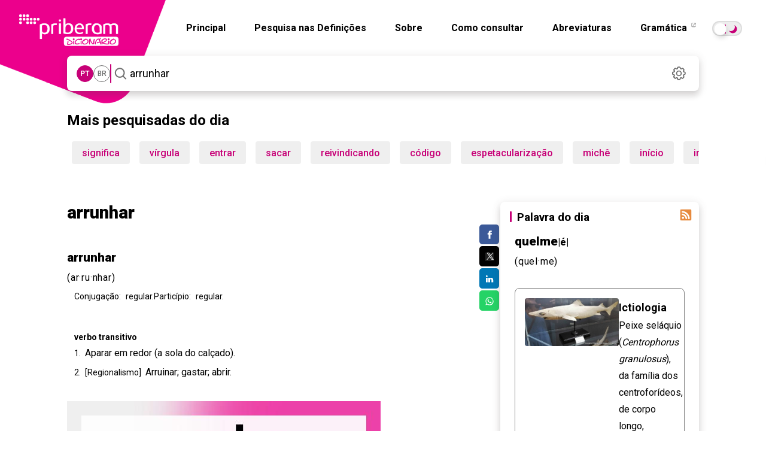

--- FILE ---
content_type: text/html; charset=utf-8
request_url: https://dicionario.priberam.org/async/Relacionadas.aspx?pal=arrunhar&palID=20311
body_size: -48
content:
<div class="pb-relacionadas-results"><div class="pb-relacionadas-words-list"><a href="/arrunhagem">arrunhagem</a></div></div>

--- FILE ---
content_type: text/html; charset=utf-8
request_url: https://dicionario.priberam.org/async/Relacionadas.aspx?pal=quelme&palID=97171
body_size: -41
content:
<div class="pb-relacionadas-results"><div class="pb-relacionadas-words-list"><a href="/barroso">barroso</a><a href="/quelma">quelma</a></div></div>

--- FILE ---
content_type: text/css
request_url: https://dicionario.priberam.org/css/main.css?v=1.14.13
body_size: 9586
content:
[data-theme="dark"]{--primeira-cor:#949494;--segunda-cor:#999;--terceira-cor:#d3d3d3;--quarta-cor:#d3d3d3;--quinta-cor:#f01d9a;--sexta-cor:#1a000fb3;--setima-cor:#4d4d4d;--oitava-cor:#121212;--nona-cor:#191919;--decima-cor:#252429;--decprimeira-cor:#191919;--decsegunda-cor:#252429;--decterceira-cor:#666;--decquarta-cor:#f01d9a;--decquinta-cor:#252429;--fonte-cor:#fff;--bg-cor:#212025;--heading-cor:#fff;--filter:invert(100%)}[data-theme="light"]{--primeira-cor:#707070;--segunda-cor:gray;--terceira-cor:#b0b0b0;--quarta-cor:#f5f5f5;--quinta-cor:#C70077;--sexta-cor:#efefef;--setima-cor:#dfdfdf;--oitava-cor:#f9f9f9;--nona-cor:#eee;--decima-cor:#fefefe;--decprimeira-cor:#eee;--decsegunda-cor:#fefefe;--decterceira-cor:#grey;--decquarta-cor:#C70077;--decquinta-cor:#F7F7F7;--fonte-cor:#000;--bg-cor:#fff;--heading-cor:#000}p.descfooter{font-size:13px;line-height:1.4;margin-top:10px;font-weight:300;color:#fff;padding-right:30px;}.ad-slot{display:none;justify-content:center;align-items:center;text-align:center;}#mobile-mrect,#desktop-mrect{display:flex;}p.menufooter{font-weight:600;padding-top:10px;padding-bottom:10px;color:#fff;}.resp-sharing-button__link,.resp-sharing-button__icon{display:inline-block}.resp-sharing-button__link{text-decoration:none;color:#fff;margin:0.1em;}.partilha{float:right;}.resp-sharing-button{border-radius:5px;transition:25ms ease-out;padding:0.3em 0.6em;font-family:Helvetica Neue,Helvetica,Arial,sans-serif}.resp-sharing-button__icon svg{width:14px;height:14px;margin-right:0.4em;vertical-align:top}.resp-sharing-button--small svg{margin:0;vertical-align:middle}.resp-sharing-button__icon{stroke:#fff;fill:none}.resp-sharing-button__icon--solid,.resp-sharing-button__icon--solidcircle{fill:#fff;stroke:none}#floating-share-buttons{list-style-type:none;margin:0;padding:0;font-size:0}#floating-share-buttons li{}#floating-share-buttons a{color:#fff;background-color:#00d39e;text-decoration:none;font-size:14px}#floating-share-buttons a.share-facebook:hover{background-color:#3b5999}#floating-share-buttons a.share-twitter:hover{background-color:#00acee}#floating-share-buttons a.share-whatsapps:hover{background-color:#3fbb50}#floating-share-buttons a.share-pinterest:hover{background-color:#ca2127}@media (min-width:360px){ul#floating-share-buttons{position:fixed;top:50%;transform:translateY(-50%);min-height:100px;padding:0}ul#floating-share-buttons a{width:2.8rem;height:2.8rem;align-items:center;display:inline-flex;justify-content:center;transition:width 0.5s}ul#floating-share-buttons a:hover{width:4.5rem}#floating-share-buttons a.share-whatsapp{display:none}}@media (max-width:360px){ul#floating-share-buttons{display:none !important;}}p.teste5{height:26px;}.resp-sharing-button--twitter{background-color:#000;}.resp-sharing-button--twitter:hover{background-color:#000;}.resp-sharing-button--pinterest{background-color:#bd081c}.resp-sharing-button--pinterest:hover{background-color:#8c0615}.resp-sharing-button--facebook{background-color:#3b5998}.resp-sharing-button--facebook:hover{background-color:#2d4373}.resp-sharing-button--tumblr{background-color:#35465C}.resp-sharing-button--tumblr:hover{background-color:#222d3c}.resp-sharing-button--reddit{background-color:#5f99cf}.resp-sharing-button--reddit:hover{background-color:#3a80c1}.resp-sharing-button--google{background-color:#dd4b39}.resp-sharing-button--google:hover{background-color:#c23321}.resp-sharing-button--linkedin{background-color:#0077b5}.resp-sharing-button--linkedin:hover{background-color:#046293}.resp-sharing-button--email{background-color:#777}.resp-sharing-button--email:hover{background-color:#5e5e5e}.resp-sharing-button--xing{background-color:#1a7576}.resp-sharing-button--xing:hover{background-color:#114c4c}.resp-sharing-button--whatsapp{background-color:#25D366}.resp-sharing-button--whatsapp:hover{background-color:#1da851}.resp-sharing-button--hackernews{background-color:#FF6600}.resp-sharing-button--hackernews:hover,.resp-sharing-button--hackernews:focus{background-color:#FB6200}.resp-sharing-button--vk{background-color:#507299}.resp-sharing-button--vk:hover{background-color:#43648c}.resp-sharing-button--facebook{background-color:#3b5998;border-color:#3b5998;}.resp-sharing-button--facebook:hover,.resp-sharing-button--facebook:active{background-color:#2d4373;border-color:#2d4373;}.resp-sharing-button--twitter{background-color:#000;border-color:#000;}.resp-sharing-button--twitter:hover,.resp-sharing-button--twitter:active{background-color:#000;border-color:#000;}.resp-sharing-button--tumblr{background-color:#35465C;border-color:#35465C;}.resp-sharing-button--tumblr:hover,.resp-sharing-button--tumblr:active{background-color:#222d3c;border-color:#222d3c;}.resp-sharing-button--email{background-color:#777777;border-color:#777777;}.resp-sharing-button--email:hover,.resp-sharing-button--email:active{background-color:#5e5e5e;border-color:#5e5e5e;}.resp-sharing-button--pinterest{background-color:#bd081c;border-color:#bd081c;}.resp-sharing-button--pinterest:hover,.resp-sharing-button--pinterest:active{background-color:#8c0615;border-color:#8c0615;}.resp-sharing-button--linkedin{background-color:#0077b5;border-color:#0077b5;}.resp-sharing-button--linkedin:hover,.resp-sharing-button--linkedin:active{background-color:#046293;border-color:#046293;}.resp-sharing-button--whatsapp{background-color:#25D366;border-color:#25D366;}.resp-sharing-button--whatsapp:hover,.resp-sharing-button--whatsapp:active{background-color:#1DA851;border-color:#1DA851;}.logofooter{padding-top:10px;width:170px;}body{background-color:var(--bg-cor);color:var(--fonte-cor);max-width:100%;overflow-x:hidden;}.h1,h1,h1 strong{color:var(--heading-cor);font-size:1.8125rem;font-weight:900;line-height:2.25rem}.settings-option{padding:.5em 1em;border-radius:5px;display:flex;align-items:center}.theme-toggler__checkbox{opacity:0;position:absolute;right:30px;top:25%;z-index:1}.theme-toggler__label{font-weight:400;font-size:1.2em;display:inline-block;vertical-align:middle;flex:1;margin-right:2em;color:#35394b}.theme-toggler__switch{width:50px;height:25px;border-radius:1em;position:relative;cursor:pointer;background:#eee;border:2px solid #ddd;transition:all .1s linear;display:inline-block;vertical-align:middle}.theme-toggler__switch::after{content:"";position:absolute;width:21px;height:21px;margin-top:0;margin-left:1px;border-radius:1em;background:#fff;border:1px solid #eee;box-shadow:2px 5px 10px -2px #0003;transition:all .1s linear}.theme-toggler__checkbox:focus + .theme-toggler__switch{box-shadow:0 0 0 5px #fff,0 0 0 7px orange;outline:3px solid transparent}.theme-toggler__checkbox:focus:not(:focus-visible) + .theme-toggler__switch{box-shadow:none}.theme-toggler__checkbox:checked + .theme-toggler__switch{background:var(--quinta-cor);border-color:var(--quinta-cor)}.theme-toggler__checkbox:checked + .theme-toggler__switch::after{transform:translatex(22px);transition:transform .1s linear;border-color:#fff}.toggle{width:50px;height:25px;border-radius:1em;position:relative;cursor:pointer;background:#eee;border:2px solid #ddd;transition:all .1s linear;display:inline-block;vertical-align:middle}.toggle span{background-color:#fff;border-radius:2em;display:block;height:1.5em;left:.1em;overflow:hidden;position:absolute;top:.1em;text-indent:-9999px;transition:left .25s;width:1.5em;z-index:2;border:1px solid #eee;box-shadow:2px 5px 10px -2px #0003;transition:all .1s linear}.toggle::before,.toggle::after{content:'';display:block;border-radius:1em;position:absolute;z-index:1}.toggle::after{box-shadow:.25em .25em var(--quinta-cor);height:1em;right:.7em;top:.1em;width:1em}.toggle::before{background-color:var(--quinta-cor);height:.525em;outline:.25em dotted var(--quinta-cor);outline-offset:.125em;left:.7em;top:.6em;width:.525em}input:checked ~ .toggle span{left:1.8em}span.tituloduv{color:var(--quinta-cor);}.sr-only{position:absolute;left:-9999px;opacity:0}.escolha{color:#fff;font-weight:600}.left{text-align:left;}div#resposta_a_duvida,li,p{margin-top:0px;line-height:28px;font-size:1rem}.card-body{margin:0 12px;background-color:var(--decquinta-cor);padding:20px 24px;box-shadow:inset 0 0 4px -1px hsla(322,7%,30%,.05),inset 0 0 5px 0 hsla(322,7%,30%,.12),inset 0 0 10px 0 hsla(322,7%,30%,.12)}.accordion-button{background-color:var(--bg-cor);display:flex;align-items:center;width:calc(100% - 24px);margin:20px 12px 0;font-size:16px;color:#212529;text-align:left;border:0;border-radius:0;overflow-anchor:none;transition:color .15s ease-in-out,background-color .15s ease-in-out,border-color .15s ease-in-out,box-shadow .15s ease-in-out,border-radius .15s;padding:0 10px 20px;border-bottom:1px solid #e7e7e7;color:var(--fonte-cor)}.word,h1,h2,h3,li,p{color:var(--fonte-cor)}.teste{color:var(--bg-cor)}.teste li{width:calc(100% - 8px);display:block;margin:4px 4px 0}.teste li:last-child{margin-bottom:4px}.teste li:hover,li.active{background-color:#f6f7f7;border-radius:4px;border:#f6f7f7}.h2,.h3,h2,h3{color:var(--fonte-cor);line-height:2rem}.h2,h2{font-size:1.5rem;font-weight:700}.h3,h3{font-size:1.25rem;font-weight:500}.h4,.h5,h4,h5{font-size:1rem;color:var(--fonte-cor)}.h4,h4{font-weight:700;line-height:1.5rem}.h5,h5{font-weight:500;line-height:1.5rem}.a,.dp-lista li,.h6,.p,a,h6,input,p{line-height:1.5rem}.h6,h6{font-size:1rem}.a,.dp-lista li,.p,a,input,p{color:var(--fonte-cor);font-size:1rem}.dp-lista li,.p,p{letter-spacing:0}.dp-definicao-header h6,.dp-divisao-silabica{letter-spacing:.05em}.p.dp-paginacao,p.dp-paginacao{color:var(--fonte-cor)}.p.dp-datas,p.dp-datas{color:var(--fonte-cor)}.p.dp-ferramentas,p.dp-ferramentas{font-size:1.25rem}.p.dp-pesquisar,p.dp-pesquisar{font-size:1.875rem;line-height:1.75rem;color:var(--primeira-cor)}.p.dp-menu-items,p.dp-menu-items{font-size:1.125rem;line-height:1.625rem;color:var(--primeira-cor)}.a,a{cursor:pointer !important}.dp-botao,.dp-botao *,.dp-modal__checkbox,.dp-modal__checkbox *{cursor:pointer;text-decoration:none}.a.--link,a.--link,refs_externas a{color:var(--quinta-cor);font-size:inherit;font-weight:inherit}.a.--clear,.a.--clear:hover,a.--clear,a.--clear:hover{background:0 0}input::placeholder{color:var(--primeira-cor);opacity:1}.dp-pesquisa{width:var(--column-6);border-radius:8px;border:1px var(--nona-cor);padding:12px 16px;justify-content:space-between;align-items:center;gap:16px;position:relative;background-color:var(--bg-cor);box-shadow:0 5px 5px -3px hsla(322,7%,30%,.05),0 8px 10px 1px hsla(322,7%,30%,.12),0 3px 14px 2px hsla(322,7%,30%,.12);}@media (max-width:1024px){.mais{padding-top:14px;font-size:20px;}.h1,h1,h1 strong{color:var(--heading-cor);font-size:23px;font-weight:900;line-height:2.25rem;}.mb-8{margin-bottom:8px;font-size:18px;}.partilha{float:right;margin-top:0px;}img.responsive{width:100%;height:auto;}.menu-btn span,.menu-btn:after,.menu-btn:before{content:"";position:absolute;top:calc(50% - 1px);left:30%;width:40%;border-bottom:2px solid var(--fonte-cor);transition:transform .6s cubic-bezier(.215,.61,.355,1)}}.dp-navegacao__menu a{padding:8px 12px;margin:4px 12px;font-weight:600;}.dp-navegacao__menu a *{color:var(--decterceira-cor);fill:var(--segunda-cor)}.dp-navegacao__menu a.--active{font-weight:600;color:var(--decquarta-cor)}.dp-navegacao__menu a:hover,.dp-navegacao__menu a:hover *{color:var(--quinta-cor);fill:var(--quinta-cor);text-decoration:none}.hero-pesquisa,.pb-auto-complete{box-shadow:3px 6px 20px #00000029;background-color:var(--bg-cor)}.dp-pesquisa__dropdown li a{width:100%;border-radius:4px;padding:4px 12px;color:var(--fonte-cor);font-size:1rem;font-weight:500}.dp-pesquisa__dropdown li a span{color:var(--terceira-cor);font-weight:400}.dp-pesquisa__dropdown li a:hover{color:var(--quinta-cor);background-color:var(--sexta-cor);text-decoration:unset}.dp-pesquisa__dropdown li a:hover span{color:var(--quinta-cor)}.dp-definicao-cartao{border-radius:8px;border:1px solid var(--segunda-cor);padding:16px;margin:32px 0 10px;display:flex;justify-content:flex-start;align-items:flex-start;gap:16px;background-color:var(--bg-cor);box-shadow:0 0 4px -1px #767c8780 0 5px 0 hsla(322,7%,30%,.12),0 0 10px 0 hsla(322,7%,30%,.12)}.checkbox{opacity:0;position:absolute}.checkbox-label{background-color:#111;width:50px;height:26px;border-radius:50px;position:relative;padding:5px;cursor:pointer;display:flex;justify-content:space-between;align-items:center}.checkbox-label .ball{background-color:var(--bg-cor);width:22px;height:22px;position:absolute;left:2px;top:2px;border-radius:50%;transition:transform .2s linear}.checkbox:checked + .checkbox-label .ball{transform:translateX(24px)}.container,.container-fluid,.row-no-gutters [class*=col-]{padding-right:0;padding-left:0}.author:hover,.botao-conjugar:hover,.pb-relacionadas-words-list a:hover{box-shadow:0 0 4px -1px hsla(322,7%,30%,.05),0 0 5px 0 hsla(322,7%,30%,.12),0 0 10px 0 hsla(322,7%,30%,.12)}.navbar li a,.word,body,h1,h2,h3,h4.mais,li,p{font-family:Roboto,sans-serif}*,.teste{list-style-type:none}*,.defheader .dp-categoria p{margin:0}body,h1,h2,h3,h4,h5,h6,p{-moz-osx-font-smoothing:grayscale;-webkit-font-smoothing:antialiased}.author,.author a,.t-nowrap,.wrapper ul li a{white-space:nowrap}.author:hover a,.botao-conjugar:hover a,.hero-pesquisa > a:hover{border-bottom:none}.grid-item,.pagination-centered{text-align:center}.author,.author:hover,.close:focus,.close:hover,.mao,.word,button.close{cursor:pointer}div#resposta_a_duvida,li,p{line-height:28px}a,input:focus,textarea:focus{outline:0}.container,.container-fluid{margin-right:auto;margin-left:auto}.row{margin-right:-15px;margin-left:-15px}.row-no-gutters{margin-right:0;margin-left:0}.col-lg-1,.col-lg-10,.col-lg-11,.col-lg-12,.col-lg-2,.col-lg-3,.col-lg-4,.col-lg-5,.col-lg-6,.col-lg-7,.col-lg-8,.col-lg-9,.col-md-1,.col-md-10,.col-md-11,.col-md-12,.col-md-2,.col-md-3,.col-md-4,.col-md-5,.col-md-6,.col-md-7,.col-md-8,.col-md-9,.col-sm-1,.col-sm-10,.col-sm-11,.col-sm-12,.col-sm-2,.col-sm-3,.col-sm-4,.col-sm-5,.col-sm-6,.col-sm-7,.col-sm-8,.col-sm-9,.col-xs-1,.col-xs-10,.col-xs-11,.col-xs-12,.col-xs-2,.col-xs-3,.col-xs-4,.col-xs-5,.col-xs-6,.col-xs-7,.col-xs-8,.col-xs-9{position:relative;min-height:1px;padding:0}.col-xs-1,.col-xs-10,.col-xs-11,.col-xs-12,.col-xs-2,.col-xs-3,.col-xs-4,.col-xs-5,.col-xs-6,.col-xs-7,.col-xs-8,.col-xs-9{float:left}#pesquisadas{padding-top:185px;}.pesquisa:not(script),a#searchButton{display:flex;align-items:center}.accordion-flush .accordion-item:last-child,a#searchButton,a#searchButton:hover,a.brand,a.brand:hover,a.close-modal,a.close-modal:hover{border-bottom:0}#pesquisadas ul{align-items:flex-start;display:flex;flex-wrap:nowrap;list-style:none;overflow-x:scroll;padding:0 8px;scroll-padding-left:1rem;scroll-snap-type:x mandatory;scrollbar-width:none}#pesquisadas ul::-webkit-scrollbar{display:none}#pesquisadas ul li{padding:0 1rem 0 0;scroll-snap-align:start;scroll-snap-stop:always}.widget{border-radius:8px;box-shadow:0 5px 5px -3px hsla(322,7%,30%,.05),0 8px 10px 1px hsla(322,7%,30%,.12),0 3px 14px 2px hsla(322,7%,30%,.12);padding:12px 16px 1px}.verbeteh1 > h2{margin-top:20px}.author{width:fit-content;border-radius:4px;border:1px solid transparent}.author a{font-size:1rem;color:var(--quinta-cor);font-weight:500;}.author a,button.border,ul.pb-auto-complete.teste a{border:0}.author:hover{border:1px solid var(--sexta-cor)}.botao-conjugar{color:var(--quinta-cor);border:1px solid var(--quinta-cor);border-radius:4px;opacity:1;font-size:14px;font-weight:500;padding:2px 12px}.navbar li a,.pb-relacionadas-results,span.formlabel{font-weight:400}.pb-relacionadas-words-list{margin-bottom:32px;display:flex;flex-wrap:wrap;gap:12px}.pb-relacionadas-words-list a{padding:2px 8px;border-radius:4px;margin-top:4px;color:var(--quinta-cor);background-color:var(--sexta-cor);overflow-wrap:break-word;}*,.modal-body .col-lg-12,button.close{padding:0}.pb-relacionadas-words-list a:hover{border:1px solid var(--sexta-cor);color:var(--quinta-cor)}.botao-conjugar:hover{border:1px solid var(--quinta-cor);opacity:1;box-shadow:0 0 4px hsla(322,7%,30%,.1),0 0 5px 0 hsla(322,7%,30%,.24),0 0 10px 0 hsla(322,7%,30%,.24)}.a.--link:hover,.a:hover,.botao-conjugar:hover a,.p.dp-conjugar,a.--link:hover,a:hover,categoria_ext_aao,categoria_ext_pb,p.dp-conjugar,refs_externas a:hover{color:var(--quinta-cor)}.pb-rss-icon{width:20px;height:20px;border-radius:4px;position:absolute;top:12px;right:12px;background-image:url(/img/dicionario_rss.svg)}.pb-rss-icon:hover{border:10px}.modal{display:none;vertical-align:middle;position:relative;z-index:2;max-width:500px;box-sizing:border-box;width:90%;background:var(--bg-cor) !important;padding:40px 44px !important;-webkit-border-radius:8px;-moz-border-radius:8px;-o-border-radius:8px;-ms-border-radius:8px;border-radius:8px;-webkit-box-shadow:0 0 10px #000;-moz-box-shadow:0 0 10px #000;-o-box-shadow:0 0 10px #000;-ms-box-shadow:0 0 10px #000;box-shadow:0 0 10px #000;text-align:left}span.formlabel{margin-left:8px;color:grey;line-height:32px}input:checked + span.formlabel,input:checked + span.pb-acordo-aao + span.formlabel,input:checked + span.pb-acordo-dao + span.formlabel,input:checked + span.pb-flag-br + span.formlabel,input:checked + span.pb-flag-pt + span.formlabel{font-weight:500;color:#333}.pagination{margin:20px 0}.pagination ul{display:inline-block;margin-bottom:0;margin-left:0;-webkit-border-radius:4px;-moz-border-radius:4px;border-radius:4px;-webkit-box-shadow:0 1px 2px #0000000d;-moz-box-shadow:0 1px 2px #0000000d;box-shadow:0 1px 2px #0000000d}.cancelar:hover,.guardar:hover{box-shadow:0 0 4px hsla(322,7%,30%,.1),0 0 5px 0 hsla(322,7%,30%,.24),0 0 10px 0 hsla(322,7%,30%,.24)}.pagination ul > li{display:inline}.pagination ul > li > a,.pagination ul > li > span{float:left;padding:4px 12px;line-height:20px;text-decoration:none;background-color:var(--bg-cor);border:1px solid #ddd;border-left-width:0}.pagination ul > .active > a,.pagination ul > .active > span,.pagination ul > li > a:focus,.pagination ul > li > a:hover{background-color:var(--quarta-cor)}.pagination ul > .active > a,.pagination ul > .active > span{color:#999;cursor:default}.pagination ul > .disabled > a,.pagination ul > .disabled > a:focus,.pagination ul > .disabled > a:hover,.pagination ul > .disabled > span{color:#999;cursor:default;background-color:transparent}.pagination ul > li:first-child > a,.pagination ul > li:first-child > span{border-left-width:1px;-webkit-border-bottom-left-radius:4px;border-bottom-left-radius:4px;-webkit-border-top-left-radius:4px;border-top-left-radius:4px;-moz-border-radius-bottomleft:4px;-moz-border-radius-topleft:4px}.pagination ul > li:last-child > a,.pagination ul > li:last-child > span{-webkit-border-top-right-radius:4px;border-top-right-radius:4px;-webkit-border-bottom-right-radius:4px;border-bottom-right-radius:4px;-moz-border-radius-topright:4px;-moz-border-radius-bottomright:4px}.topofixo{background-color:var(--bg-cor);position:fixed;top:0;width:100%;z-index:1;height:128px}.accordion-button,.hero-pesquisa,.navbar,.pesquisa,.video-container{position:relative}.bpesquisa,.reduzir{height:21px}h3.titulos{margin-top:1px}.close:focus,.close:hover{color:var(--fonte-cor);opacity:.4}button.close{background:0 0;border:0;-webkit-appearance:none}.collapse:not(.show),.hide{display:none}.show{display:block}.abreviaturas{margin-top:32px;padding:0 32px;display:grid;grid-template-columns:repeat(3,1fr);grid-template-rows:repeat(2,1fr);grid-column-gap:32px;grid-row-gap:12px}.grid-item{border-top:1px solid var(--setima-cor);padding-top:12px}ul.lista-footer-direita{padding-right:26px;}ul.lista-footer li{margin:0px;padding:0px;line-height:10px;vertical-align:text-top;}ul.lista-footer-direita li{margin:0px;padding-right:20px;line-height:10px;vertical-align:text-top;}a.links-footer{font-size:13px;font-weight:300;color:#fff;}a.link2{text-decoration:underline;}.subir{vertical-align:middle;}p.descfooter a{font-size:13px;line-height:1.4;margin-top:10px;font-weight:300;color:#fff;}.video-container{overflow:hidden;width:100%}.video-container::after{padding-top:56.25%;display:block}.video-container iframe{position:absolute;top:0;left:0;width:100%;height:100%}.accordion-button{display:flex;align-items:center;width:calc(100% - 24px);margin:20px 12px 0;font-size:16px;text-align:left;border:0;border-radius:0;overflow-anchor:none;transition:color .15s ease-in-out,background-color .15s ease-in-out,border-color .15s ease-in-out,box-shadow .15s ease-in-out,border-radius .15s;padding:0 10px 20px}.accordion-button:not(.collapsed){margin-right:12px;border-radius:2px}.accordion-button:not(.collapsed)::after{background-image:url("data:image/svg+xml,%3csvg xmlns='http://www.w3.org/2000/svg' viewBox='0 0 16 16' fill='%23ec008c'%3e%3cpath fill-rule='evenodd' d='M2 8a.5.5 0 0 1 .5-.5h11a.5.5 0 0 1 0 1h-11A.5.5 0 0 1 2 8Z'/%3e%3c/svg%3e");transform:rotate(-180deg)}.accordion-button::after{flex-shrink:0;width:1.25rem;height:1.25rem;margin-left:auto;content:"";background-image:url("data:image/svg+xml,%3csvg xmlns='http://www.w3.org/2000/svg' viewBox='0 0 16 16' fill='%23ec008c'%3e%3cpath fill-rule='evenodd' d='M8 2a.5.5 0 0 1 .5.5v5h5a.5.5 0 0 1 0 1h-5v5a.5.5 0 0 1-1 0v-5h-5a.5.5 0 0 1 0-1h5v-5A.5.5 0 0 1 8 2Z'/%3e%3c/svg%3e");background-repeat:no-repeat;background-size:1.25rem;transition:transform .2s ease-in-out}@media (prefers-reduced-motion:reduce){.accordion-button,.accordion-button::after{transition:none}}.accordion-button:hover{z-index:2}.accordion-button:focus{z-index:3}.accordion-header{margin-bottom:0;margin-top:0}.accordion-item:first-of-type{border-top-left-radius:.25rem;border-top-right-radius:.25rem}.accordion-item:first-of-type .accordion-button{border-top-left-radius:calc(.25rem - 1px);border-top-right-radius:calc(.25rem - 1px)}.accordion-flush .accordion-item:first-child,.accordion-item:not(:first-of-type){border-top:0}.accordion-item:last-of-type,.accordion-item:last-of-type .accordion-collapse{border-bottom-right-radius:.25rem;border-bottom-left-radius:.25rem}.accordion-item:last-of-type .accordion-button.collapsed{border-bottom-right-radius:calc(.25rem - 1px);border-bottom-left-radius:calc(.25rem - 1px)}.accordion-body{padding:1rem 1.25rem}.accordion-flush .accordion-collapse{border-width:0}.accordion-flush .accordion-item{border-right:0;border-left:0;border-radius:0}.accordion-flush .accordion-item .accordion-button{border-radius:0}.hero-pesquisa{padding:12px 20px;border-radius:4px;display:flex;justify-content:flex-start;align-items:center;width:89vw;margin-left:5vw;z-index:1}.pesquisa{margin:0 8px;flex-grow:1;display:flex}.hero-pesquisa .separador-vertical{width:2px;height:30px;margin:0 8px;border-radius:2px;background-color:var(--quinta-cor)}.hero-pesquisa .input-pesquisa{margin:0 12px;flex-grow:1;border:0;font-size:24px;width:83%;line-height:1}.hero-pesquisa > a{display:flex;align-items:center;border-bottom:none}.navbar{min-height:80px;margin-bottom:20px;border:1px solid transparent}.logobaixo,.logocima{width:350px;transform:translate(-1px,-1px)}.logocima{background:url(../img/logocima.png) #fff;height:165px;position:absolute}.logobaixo{background:url(../img/logobaixo.png) #fff;height:63px;position:fixed;margin-top:166px}.content,.wrapper ul{left:50%;transform:translate(-50%,-50%);text-align:center}.espaco{margin-top:10vw}.wrapper{position:fixed;top:0;right:-100%;height:100%;width:100%;background:var(--bg-cor);transition:.6s ease-in-out}#active:checked ~ .wrapper{right:0}.wrapper ul{position:absolute;top:60%;height:90%;list-style:none}.wrapper ul li{height:10%;margin:0}.wrapper ul li a{font-weight:500;font-size:30px;padding:5px 30px;color:var(--fonte-cor);position:absolute;line-height:50px;margin:5px 30px;opacity:0;transition:transform .6s cubic-bezier(.215,.61,.355,1);border:0}.wrapper ul li a:after{position:absolute;content:"";width:100%;height:100%;left:0;top:0;border-radius:50px;transform:scaleY(0);z-index:-1;transition:transform .3s}.wrapper ul li a:hover:after{transform:scaleY(1)}.wrapper ul li a:hover{color:#1a73e8}.content{position:absolute;top:50%;z-index:-1;width:100%;color:var(--primeira-cor)}.cancelar,.guardar,.hero{position:relative}.content .title{font-size:40px;font-weight:700}.content p{font-size:35px;font-weight:600}@font-face{font-family:Roboto,sans-serif}.linha{margin-bottom:32px;border-bottom:3px solid var(--quinta-cor);width:33%}.guardar,.guardar:hover{border-bottom:0;color:var(--fonte-cor)}sup{top:-.5em;font-size:13px}span.palavras{border:1px solid #1c1c1c65;padding:5px;border-radius:5px;margin-right:10px;font-size:13px;font-weight:500;line-height:40px}.navbar li a,p.small{font-size:14px}.logo-p{width:150px;margin-left:-405px;margin-top:26px}.cancelar{border-radius:4px;right:58px;padding:8px 20px}.cancelar:hover{border:none}.guardar{padding:8px 20px;border-radius:4px;background:var(--quinta-cor);right:18px}.termsfeed-com---palette-light .cc-nb-okagree{color:var(--fonte-cor);background-color:var(--quinta-cor)}body{height:100%;line-height:1.5;padding-right:0 !important;text-rendering:geometricPrecision}h4.mais{font-weight:600}.hero{background-repeat:no-repeat;background-size:cover}.botaorosa{padding:8px 23px;border:1px solid var(--primeira-cor);border-radius:4px;font-size:14px;color:var(--primeira-cor);}.botaorosa:hover{border:1px solid var(--primeira-cor);box-shadow:0 0 4px -1px #767c8780 0 5px 0 hsla(322,7%,30%,.12),0 0 10px 0 hsla(322,7%,30%,.12);color:var(--primeira-cor)}.navbar .brand img{margin-top:-30px;margin-left:-16px}.navbar li a{color:#737373;padding-right:44px;padding-top:41px;border-bottom:0}.navbar li a:focus,.navbar li a:hover{color:var(--quinta-cor);background-color:transparent;opacity:.8;outline:0}.navbar li a.seleccionado{font-weight:700;color:var(--fonte-cor)}.barra{color:#fff;background-color:#333;padding-top:23px;padding-bottom:23px;}}footer{color:#fff;padding:35px 0 20px}footer .footer-links{padding-top:5px}footer .footer-links li{display:inline;padding-right:30px}footer .footer-links li a{color:#fff;font-size:15px;font-weight:500;border:0}footer .footer-links li a:hover{color:var(--quinta-cor)}footer .copyright{color:#fff;padding-top:9px;padding-bottom:9px;font-weight:300;font-size:12px;text-align:center;background-color:#212025;}.dp-logo,.dp-topo{position:fixed;top:0}.modal_settings{z-index:2 !important}*{box-sizing:border-box;border:none}:root{--gutter:24px;--gutter-all:calc(var(--gutter) * 11);--margin-left:40px;--margin-right:40px;--margins:calc(var(--margin-left) + var(--margin-right));--content:calc(100vw - var(--margins));--columns-full-width:calc(var(--content) - var(--gutter-all));--column:calc(var(--columns-full-width) / var(--column-number));--add-column:calc(var(--gutter) + var(--column));--column-2:calc(var(--column) + var(--add-column));--column-3:calc(var(--column-2) + var(--add-column));--column-4:calc(var(--column-3) + var(--add-column));--column-5:calc(var(--column-4) + var(--add-column));--column-6:calc(var(--column-5) + var(--add-column));--column-7:calc(var(--column-6) + var(--add-column));--column-8:calc(var(--column-7) + var(--add-column));--column-9:calc(var(--column-8) + var(--add-column));--column-10:calc(var(--column-9) + var(--add-column));--column-11:calc(var(--column-10) + var(--add-column));--column-12:calc(var(--column-11) + var(--add-column));font-size:16px}@media (max-width:375px){:root{--column-number:1}}@media (min-width:376px) and (max-width:425px){:root{--column-number:2}}@media (min-width:426px) and (max-width:500px){:root{--column-number:3}}@media (min-width:501px) and (max-width:660px){:root{--column-number:4}}@media (min-width:661px) and (max-width:1279px){:root{--column-number:5}}@media (min-width:1280px) and (max-width:1439px){:root{--column-number:6}}@media (min-width:1440px) and (max-width:1679px){:root{--column-number:7}}@media (min-width:1680px) and (max-width:1919px){:root{--column-number:8}}@media (min-width:1920px){.container,.container-fluid{padding-left:12px}:root{--column-number:9}}h1,h2,h3,h4,h5,h6,p{margin:0;padding:0;cursor:default}.dp-barra-lateral__palavra .dp-divisao-silabica,.mb-12,article{margin-bottom:12px}.a,.h1,.h2,.h3,.h4,.h5,.h6,.label,.p,a,button,h1,h2,h3,h4,h5,h6,input,input::placeholder,label,p,span,textarea,textarea::placeholder{font-family:Roboto,Helvetica,arial,sans-serif}.dp-barra-lateral .h1,.h1.--pequeno .dp-barra-lateral h,h1.--pequeno{font-size:1.5rem;line-height:2rem}.h1.--micro,.h2.--pequeno,.h3.--pequeno,h1.--micro,h2.--pequeno,h3.--pequeno{font-size:1.1875rem;line-height:1.75rem}.h2.--micro,.h3.--micro,h2.--micro,h3.--micro{font-size:1.125rem}.--pequeno .a,.--pequeno a,.a.--pequeno,.h4.--pequeno,.h5.--pequeno,.h6.--pequeno,.p.--pequeno,a.--pequeno,h4.--pequeno,h5.--pequeno,h6.--pequeno,label.--pequeno,p.--pequeno,span.--pequeno,span.--pequeno *{font-size:.875rem;line-height:1.375rem}.a.--micro,.h4.--micro,.h5.--micro,.h6.--micro,.p.--micro,a.--micro,h4.--micro,h5.--micro,h6.--micro,label.--micro,p.--micro,span.--micro,span.--micro *{font-size:.75rem;line-height:1rem}.--italico{font-style:italic}.--anchor{border-radius:4px;background-color:var(--sexta-cor)}.dp-pesquisa,.dp-topo{display:flex}.fw-500,.type--500{font-weight:500}ul.dp-lista li{list-style-type:disc}.dp-topo{width:100%;height:137px;flex-direction:column;align-items:center;z-index:1;background:var(--bg-cor)}#hero{align-self:flex-end}.dp-navegacao--barra{height:93px;}.dp-logo{left:0}.dp-logo--cortado{height:187px;width:440px;overflow:hidden}.dp-logo--quadrado{position:absolute;transform:translate(-112px,-253px);}.dp-logo--logo{position:absolute;top:24px;left:32px}.dp-navegacao__menu{padding:23px 40px 40px 40px;display:flex;justify-content:flex-end;align-items:center}.dp-pesquisa__variante{display:flex;align-items:center;gap:12px}.dp-variante__opcao{height:28px;width:28px;border-radius:50%;border:1px solid var(--primeira-cor);display:flex;justify-content:center;align-items:center;color:var(--primeira-cor);cursor:pointer}.dp-variante__opcao.seleccionada{border:1px solid var(--quinta-cor);font-weight:600;color:#fff;background-color:var(--quinta-cor)}.dp-variante__opcao:not(.seleccionada):hover{border:1px solid #ec008c1a;color:var(--quinta-cor);background-color:#ec008c1a}.dp-pesquisa__separador{width:2px;height:32px;border-radius:2px;background-color:var(--quinta-cor)}.dp-pesquisa__input{position:relative;display:flex;align-items:center;gap:12px;flex-grow:1}.dp-pesquisa__input--icon{display:flex;justify-content:center;align-items:center;background-color:transparent;}.dp-pesquisa__input input{width:100%;font-size:1.125rem;background:var(--bg-cor)}.dp-pesquisa__dropdown{width:calc(100% - 16px);border-radius:4px;padding:4px;display:none;position:absolute;top:calc(100% + 20px);left:28px;*/ overflow-y:scroll;overflow:hidden;}.dp-pesquisa__dropdown li:not(:last-child){margin:0 0 4px}.dp-pesquisa__dropdown li{width:100%;display:flex}.dp-pesquisa__dropdown li a{width:100%;border-radius:4px;padding:4px 12px;font-size:1rem;font-weight:500}@media (max-width:1024px){.menu-btn,.wrapper ul li a{color:#fff;line-height:50px}#pesquisadas{padding-top:136px}.menu-btn,.wrapper ul,footer{text-align:center}.wrapper ul li a:after,.wrapper ul li a:hover{color:var(--quinta-cor)}.wrapper{position:fixed;top:0;right:-100%;height:100%;width:100%;background:#000;transition:.6s ease-in-out;z-index:1;opacity:.95}.logo-mobile,.menu-btn{z-index:2;transition:.3s ease-in-out}footer .footer-links{margin-top:10px;margin-bottom:10px}footer .copyright{float:none}*{margin:0;padding:0;box-sizing:border-box}.logo-mobile{position:absolute;left:28px;top:66px;height:42px;width:134px}.separador-vertical{display:none}#active:checked ~ .wrapper{right:0}.menu-btn{position:fixed;right:20px;top:20px;height:50px;width:50px;border-radius:50%;font-size:20px;cursor:pointer}.menu-btn:before{transform:translateY(-8px)}.menu-btn:after{transform:translateY(8px)}#active:checked + .menu-btn span{transform:scaleX(0)}#active:checked + .menu-btn:before{transform:rotate(45deg);border-color:#fff}#active:checked + .menu-btn:after{transform:rotate(-45deg);border-color:#fff}.wrapper ul{position:absolute;top:60%;left:50%;height:90%;transform:translate(-50%,-50%);list-style:none}.wrapper ul li{height:10%;margin:0}.wrapper ul li a{font-family:Roboto,sans-serif;text-align:right;width:300px;text-decoration:none;font-size:23px;font-weight:500;padding:5px 30px;border-radius:50px;position:absolute;margin:5px 30px;opacity:0;transition:opacity 1.2s,transform 1.2s cubic-bezier(.215,.61,.355,1);transform:translateX(100px)}.wrapper ul li a:after{position:absolute;content:"";width:100%;height:100%;left:0;top:0;transform:scaleY(0);z-index:-1;transition:transform .3s}.wrapper ul li a:hover:after{transform:scaleY(1)}#active:checked ~ .wrapper ul li a{opacity:1;transition-timing-function:ease,cubic-bezier(0.1,1.3,0.3,1);transition-delay:.6s;transform:translateX(-160px)}.col-lg-12,.dp-conteudo{width:calc(100vw - 32px) !important}.dp-pesquisa{width:calc(100vw - 32px);padding:4px 8px;gap:12px;margin:5px}.dp-pesquisa__variante{gap:8px}.dp-pesquisa__separador{height:28px}.dp-pesquisa__input{gap:4px}.mt-32{margin-top:28px;}}#cssAcordoContainer,#cssCoresContainer,#cssLinguaContainer,.d-none{display:none}.dp-conteudo{width:var(--column-6);display:inline-flex;justify-content:space-between;gap:32px;position:relative;left:50%;transform:translateX(-50%)}.dp-conteudo__esquerda{flex-grow:1}.dp-conteudo__direita .sidebar{width:332px;position:relative}.sidebar .dp-definicao{padding:0 8px}.pt-8,.sidebar .dp-definicao-header{padding-top:8px}.sidebar h1{font-size:1.1875rem;line-height:1.75rem}.sidebar .dp-numeracao{font-size:.75rem;right:4px;bottom:8px}.dp-botao.--pequeno,.dp-botao.--pequeno h5,.dp-ortoepia *{font-size:1rem;text-decoration:none}.sidebar .dp-conjugar__wrapper{padding:0 8px 8px;gap:8px 20px}.sidebar .widget div .dp-seccao-titulo{margin:22px 4px}.sidebar .widget div .dp-seccao-titulo h3{font-size:1rem;font-weight:700;line-height:1.5rem}.sidebar .widget div .dp-seccao-titulo h3:before{width:0;height:0}.sidebar .widget div .dp-seccao-titulo .pb-relacionadas-words-list{gap:4px 12px}.dp-barra-lateral__palavra{width:125%;padding:0 12px;transform:scale(.8);transform-origin:top left}.dp-barra-lateral__palavra .dp-botao.mb-8{margin-bottom:0}.dp-barra-lateral__palavra .dp-definicao-linha:last-of-type{margin-bottom:20px}.dp-definicao-header{padding-top:20px;display:flex;flex-wrap:wrap;align-items:baseline;gap:12px;font-size:1.3rem;font-weight:900;line-height:2.25rem}.esconder{display:none;}img.cartao-definicao.responsive{max-width:100%;}.responsive2{max-width:100%;height:auto;}.dp-definicao-header__verbete{display:flex;align-items:baseline;gap:12px}.dp-definicao-cartao img{border-radius:4px}.dp-definicao-cartao__descricao{display:flex;flex-direction:column;justify-content:flex-start;align-items:flex-start}.dp-divisao-silabica{margin:4px 0 0px;display:flex}.dp-ortoepia{padding:8px 0 4px;display:flex;align-items:baseline;flex-wrap:wrap;gap:4px 0}.dp-ortoepia *{color:grey;font-weight:400;line-height:1.5rem}.dp-conjugar__wrapper{padding:8px 12px 12px;display:flex;align-items:center;gap:12px 24px;flex-wrap:wrap}.dp-definicao-linha:last-of-type,.dp-definicao > p:last-of-type,.mb-32{margin-bottom:32px}.dp-seccao-icon img{display:inline-block;transform:translateY(4px);filter:var(--filter)}.dp-notas,.dp-refs-externas{padding:12px;border-radius:4px;background-color:var(--bg-cor)}.dp-nota-titulo{display:flex;align-items:center;gap:4px}.dp-acordo-ortografico{display:flex !important;flex-direction:column;gap:8px}.dp-seccao-titulo{margin:48px 12px}.ml-12,h3.dp-barra-rosa{margin-left:12px}.dp-seccao-titulo h3:before,h3.dp-barra-rosa:before,h5.dp-barra-rosa:before{content:"";border-radius:2px;position:absolute;background-color:var(--quinta-cor);transform:translate(-12px,4px)}.dp-seccao-titulo h3:before,h3.dp-barra-rosa:before{height:18px;width:3px}h5.dp-barra-rosa:before{height:15px;width:2px}.dp-aux-traducao,.dp-lista-palavras{padding:4px 0;display:flex;flex-wrap:wrap;gap:4px 12px}.dp-lista-palavras span{border-bottom:2px solid transparent}.dp-lista-palavras a{padding:2px 8px;border-radius:4px;margin-top:4px;color:var(--quinta-cor);background-color:var(--sexta-cor);overflow-wrap:break-word}.dp-lista-palavras a:hover{background-color:var(--sexta-cor);box-shadow:0 0 4px -1px hsla(322,7%,30%,.05),0 0 5px 0 hsla(322,7%,30%,.12),0 0 10px 0 hsla(322,7%,30%,.12)}.dp-palavra-atual{display:flex;align-items:center;color:var(--fonte-cor)}.dp-botao-wrapper{margin-top:4px;display:flex;justify-content:center}.dp-linha--horizontal{width:124px;height:3px;margin:4px 0 12px;border-radius:4px;background-color:var(--quinta-color)}.dp-acordeao{display:flex;justify-content:space-between;align-items:center}.dp-wrap-conj{margin-bottom:40px;display:flex;flex-wrap:wrap;gap:20px;align-self:center}.dp-wrap-conj__conjuntivo .ConjugaNumeroPessoa.smallText{width:138px}.dp-conj{min-width:calc(33% - 8px);border:1px solid #f0f0f0;border-radius:4px;padding:8px;flex-grow:1;display:flex;flex-direction:column;background-color:var(--bg-cor)}.dp-conj__wrapper{padding:0 2px;display:flex;flex-direction:column;gap:4px;justify-content:center;flex-grow:1;align-self:center}.dp-wrap-conj__imperativo .dp-conj__wrapper *{gap:8px;display:flex;white-space:nowrap}.dp-conj__wrapper .ConjugaNumeroPessoa.smallText{width:112px;color:grey;font-size:.875rem;font-weight:400;line-height:1.5rem}.dp-conj__impessoal .ConjugaNumeroPessoa.smallText,.dp-wrap-conj__gerundio .ConjugaNumeroPessoa.smallText,.dp-wrap-conj__participio-passado .ConjugaNumeroPessoa.smallText{width:unset}.dp-numeracao{position:relative;bottom:12px}.dp-versaletes *{font-variant:all-small-caps;font-size:18px;}.dp-forma{margin:16px 0 24px}.dp-icon{padding:2px;display:inline-flex;justify-content:center;align-items:center}.dp-icon img:hover{border-radius:50%;background-color:var(--sexta-cor)}.dp-botao{width:fit-content;padding:4px 16px;border-radius:4px;text-decoration:none;background-color:var(--sexta-cor);text-decoration:none}.dp-botao:hover{box-shadow:0 0 4px -1px hsla(322,7%,30%,.05),0 0 5px 0 hsla(322,7%,30%,.05),0 0 10px 0 hsla(322,7%,30%,.05);text-decoration:none}.dp-botao,.dp-botao h5{font-weight:400;font-size:1.0625rem}.dp-botao.--pequeno{padding:2px 8px}.dp-botao.--micro{padding:2px 4px}.dp-botao.--micro,.dp-botao.--micro h5{font-size:.75rem}.dp-botao__preenchido{border:1px solid var(--quinta-cor);background-color:var(--quinta-cor)}.dp-botao__preenchido,.dp-botao__preenchido h5,.dp-botao__preenchido:hover,.dp-botao__preenchido:hover h5{color:#fff}.dp-botao__borda--rosa{border:1px solid var(--quinta-cor);background-color:transparent}.dp-botao__borda--rosa,.dp-botao__borda--rosa h5,.dp-botao__texto--rosa,.dp-botao__texto--rosa h5{color:var(--quinta-cor) !important}.dp-botao__borda--cinza{border:1px solid var(--primeira-cor);background-color:transparent}.dp-botao__texto{border:1px solid transparent;background-color:transparent}.dp-botao__text--cinza:hover{border:1px solid #dadada}.dp-botao__borda--cinza,.dp-botao__borda--cinza h5,.dp-botao__borda--cinza:hover,.dp-botao__borda--cinza:hover h5,.dp-botao__texto--cinza,.dp-botao__texto--cinza h5,.dp-botao__texto--cinza:hover,.dp-botao__texto--cinza:hover h5{color:var(--primeira-cor)}.dp-cartao{box-shadow:0 1px 5px 0 hsla(322,7%,30%,.05),0 2px 2px 0 hsla(322,7%,30%,.12),0 3px 1px -2px hsla(322,7%,30%,.12)}.dp-modal{width:100vw !important;height:100vh !important;position:fixed !important;top:0 !important;left:0 !important;right:unset !important;bottom:unset !important;display:flex;justify-content:center;align-items:center;background:linear-gradient(120deg,#312c2f26 0,#312c2f26 100%) !important;backdrop-filter:blur(1px);z-index:20 !important}.dp-modal .modal,.dp-modal__principal{min-width:var(--column-2);padding:24px !important;border-radius:4px;position:relative;box-shadow:0 11px 15px -7px hsla(322,7%,30%,.05),0 24px 38px 3px hsla(322,7%,30%,.12),0 9px 46px 8px hsla(322,7%,30%,.12)}.dp-modal--fechar,.p-absolute{position:absolute}.dp-modal--fechar{top:8px;right:8px}.dp-modal__checkboxes{margin:0 28px 12px;display:flex;align-items:center;flex-wrap:wrap;gap:0 32px}.dp-modal__checkbox{margin:4px 0 4px 12px;display:flex;align-items:baseline;gap:8px}.dp-modal__checkbox img{transform:translateY(2px)}.dp-modal__checkbox:hover .h6{color:var(--quinta-cor)}.dp-modal__checkbox input:checked + .h6,.dp-modal__checkbox input:checked + img + .h6{font-weight:500;color:var(--fonte-cor)}.dp-modal__rodape{margin-top:32px;display:flex;justify-content:flex-end;align-items:center;gap:20px}@media only screen and (min-width:960px){.hidedesktop{display:none}}@media (min-width:1025px) and (max-width:1200px){.dp-logo{transform:scale(.7) translate(-94px,-45px)}.dp-logo--quadrado{transform:translate(-109px,-271px);}.dp-navegacao--barra{height:75px;}.dp-navegacao__menu{padding:16px}.dp-navegacao__menu a{margin:4px 8px;text-decoration:none;font-weight:600;}}@media (max-width:1024px){.hidden-mobile{display:none !important}.mobile-theme-toggle{padding-top:25px;text-align:center;}.dp-navegacao--barra{height:75px;}.dp-logo--cortado,.dp-topo{height:141px}.dp-logo--quadrado{transform:scale(.614) translate(-88px,-197px);transform-origin:top left}.dp-logo--logo{transform:scale(.65);transform-origin:top left}.dp-conteudo{display:grid;}.dp-conteudo__direita{flex-grow:1}.dp-conteudo__direita .sidebar{width:unset}}.d-flex{display:flex}.pt-12{padding-top:12px}.pt-32{padding-top:32px}.py-4{padding-top:4px;padding-bottom:4px}.pb-8,.py-8{padding-bottom:8px}.py-8{padding-top:8px}.px-2{padding-left:2px;padding-right:2px}.px-4{padding-left:4px;padding-right:4px}.pl-8,.px-8{padding-left:8px}.px-8{padding-right:8px}.pl-12{padding-left:12px}.pa-12{padding:12px}.mt-8{margin-top:8px}.mt-12{margin-top:12px}.mt-16{margin-top:16px}.mt-20{margin-top:20px}.mt-32{margin-top:0px;}.mt-40{margin-top:40px}.mb-4{margin-bottom:4px}.mb-8{margin-bottom:8px}.my-0{margin-top:0;margin-bottom:0}.my-4{margin-top:4px;margin-bottom:4px}.my-8{margin-top:8px;margin-bottom:8px}.my-12{margin-top:12px;margin-bottom:12px}.my-16{margin-top:16px;margin-bottom:16px}.my-20{margin-top:20px;margin-bottom:20px}.mx-2{margin-left:2px;margin-right:2px}.mx-4{margin-left:4px;margin-right:4px}.mx-8{margin-left:8px;margin-right:8px}.mx-12{margin-left:12px;margin-right:12px}.mx-28{margin-left:28px;margin-right:28px}.mx-32{margin-left:32px;margin-right:32px}.ml-4{margin-left:4px}.ml-8{margin-left:8px}.ml-16{margin-left:16px}.ml-44{margin-left:44px}.mr-4{margin-right:4px}.mr-8{margin-right:8px;filter:var(--filter)}.mr-12{margin-right:12px}.mr-84{margin-right:84px}.ma-12{margin:12px}.col-lg-12,.dp-content{width:var(--column-6);position:relative;left:50%;transform:translateX(-50%)}
.sr-only {
  position: absolute;
  width: 1px;
  height: 1px;
  padding: 0;
  margin: -1px;
  overflow: hidden;
  clip: rect(0, 0, 0, 0);
  white-space: nowrap;
  border: 0;
}
img.imagemdef {
  width: 100%;
  max-width: 524px;
  height: auto;
  display: block;
}

--- FILE ---
content_type: application/javascript
request_url: https://dicionario.priberam.org/js/jquery.modal.min.js
body_size: 1426
content:
/*
    A simple jQuery modal (http://github.com/kylefox/jquery-modal)
    Version 0.9.1
*/
!function (o) { "object" == typeof module && "object" == typeof module.exports ? o(require("jquery"), window, document) : o(jQuery, window, document) }(function (o, t, i, e) { var s = [], l = function () { return s.length ? s[s.length - 1] : null }, n = function () { var o, t = !1; for (o = s.length - 1; o >= 0; o--)s[o].$blocker && (s[o].$blocker.toggleClass("current", !t).toggleClass("behind", t), t = !0) }; o.modal = function (t, i) { var e, n; if (this.$body = o("body"), this.options = o.extend({}, o.modal.defaults, i), this.options.doFade = !isNaN(parseInt(this.options.fadeDuration, 10)), this.$blocker = null, this.options.closeExisting) for (; o.modal.isActive();)o.modal.close(); if (s.push(this), t.is("a")) if (n = t.attr("href"), this.anchor = t, /^#/.test(n)) { if (this.$elm = o(n), 1 !== this.$elm.length) return null; this.$body.append(this.$elm), this.open() } else this.$elm = o("<div>"), this.$body.append(this.$elm), e = function (o, t) { t.elm.remove() }, this.showSpinner(), t.trigger(o.modal.AJAX_SEND), o.get(n).done(function (i) { if (o.modal.isActive()) { t.trigger(o.modal.AJAX_SUCCESS); var s = l(); s.$elm.empty().append(i).on(o.modal.CLOSE, e), s.hideSpinner(), s.open(), t.trigger(o.modal.AJAX_COMPLETE) } }).fail(function () { t.trigger(o.modal.AJAX_FAIL); var i = l(); i.hideSpinner(), s.pop(), t.trigger(o.modal.AJAX_COMPLETE) }); else this.$elm = t, this.anchor = t, this.$body.append(this.$elm), this.open() }, o.modal.prototype = { constructor: o.modal, open: function () { var t = this; this.block(), this.anchor.blur(), this.options.doFade ? setTimeout(function () { t.show() }, this.options.fadeDuration * this.options.fadeDelay) : this.show(), o(i).off("keydown.modal").on("keydown.modal", function (o) { var t = l(); 27 === o.which && t.options.escapeClose && t.close() }), this.options.clickClose && this.$blocker.click(function (t) { t.target === this && o.modal.close() }) }, close: function () { s.pop(), this.unblock(), this.hide(), o.modal.isActive() || o(i).off("keydown.modal") }, block: function () { this.$elm.trigger(o.modal.BEFORE_BLOCK, [this._ctx()]), this.$body.css("overflow", "hidden"), this.$blocker = o('<div class="' + this.options.blockerClass + ' blocker current"></div>').appendTo(this.$body), n(), this.options.doFade && this.$blocker.css("opacity", 0).animate({ opacity: 1 }, this.options.fadeDuration), this.$elm.trigger(o.modal.BLOCK, [this._ctx()]) }, unblock: function (t) { !t && this.options.doFade ? this.$blocker.fadeOut(this.options.fadeDuration, this.unblock.bind(this, !0)) : (this.$blocker.children().appendTo(this.$body), this.$blocker.remove(), this.$blocker = null, n(), o.modal.isActive() || this.$body.css("overflow", "")) }, show: function () { this.$elm.trigger(o.modal.BEFORE_OPEN, [this._ctx()]), this.options.showClose && (this.closeButton = o('<a href="#close-modal" rel="modal:close" class="close-modal ' + this.options.closeClass + '">' + this.options.closeText + "</a>"), this.$elm.append(this.closeButton)), this.$elm.addClass(this.options.modalClass).appendTo(this.$blocker), this.options.doFade ? this.$elm.css({ opacity: 0, display: "inline-block" }).animate({ opacity: 1 }, this.options.fadeDuration) : this.$elm.css("display", "inline-block"), this.$elm.trigger(o.modal.OPEN, [this._ctx()]) }, hide: function () { this.$elm.trigger(o.modal.BEFORE_CLOSE, [this._ctx()]), this.closeButton && this.closeButton.remove(); var t = this; this.options.doFade ? this.$elm.fadeOut(this.options.fadeDuration, function () { t.$elm.trigger(o.modal.AFTER_CLOSE, [t._ctx()]) }) : this.$elm.hide(0, function () { t.$elm.trigger(o.modal.AFTER_CLOSE, [t._ctx()]) }), this.$elm.trigger(o.modal.CLOSE, [this._ctx()]) }, showSpinner: function () { this.options.showSpinner && (this.spinner = this.spinner || o('<div class="' + this.options.modalClass + '-spinner"></div>').append(this.options.spinnerHtml), this.$body.append(this.spinner), this.spinner.show()) }, hideSpinner: function () { this.spinner && this.spinner.remove() }, _ctx: function () { return { elm: this.$elm, $elm: this.$elm, $blocker: this.$blocker, options: this.options } } }, o.modal.close = function (t) { if (o.modal.isActive()) { t && t.preventDefault(); var i = l(); return i.close(), i.$elm } }, o.modal.isActive = function () { return s.length > 0 }, o.modal.getCurrent = l, o.modal.defaults = { closeExisting: !0, escapeClose: !0, clickClose: !0, closeText: "Close", closeClass: "", modalClass: "modal", blockerClass: "jquery-modal", spinnerHtml: '<div class="rect1"></div><div class="rect2"></div><div class="rect3"></div><div class="rect4"></div>', showSpinner: !0, showClose: !0, fadeDuration: null, fadeDelay: 1 }, o.modal.BEFORE_BLOCK = "modal:before-block", o.modal.BLOCK = "modal:block", o.modal.BEFORE_OPEN = "modal:before-open", o.modal.OPEN = "modal:open", o.modal.BEFORE_CLOSE = "modal:before-close", o.modal.CLOSE = "modal:close", o.modal.AFTER_CLOSE = "modal:after-close", o.modal.AJAX_SEND = "modal:ajax:send", o.modal.AJAX_SUCCESS = "modal:ajax:success", o.modal.AJAX_FAIL = "modal:ajax:fail", o.modal.AJAX_COMPLETE = "modal:ajax:complete", o.fn.modal = function (t) { return 1 === this.length && new o.modal(this, t), this }, o(i).on("click.modal", 'a[rel~="modal:close"]', o.modal.close), o(i).on("click.modal", 'a[rel~="modal:open"]', function (t) { t.preventDefault(), o(this).modal() }) });

--- FILE ---
content_type: image/svg+xml
request_url: https://dicionario.priberam.org/img/dicionario_icon_group.svg
body_size: 1281
content:
<?xml version="1.0" encoding="UTF-8"?>
<svg xmlns="http://www.w3.org/2000/svg" viewBox="0 0 20 20">
  <path d="M6.1,10.4c0.4,0,0.8,0.1,1.1,0.2c0,0,0,0,0,0.1c0,0,0,0.1,0,0.1c-0.8,0.6-1.4,1.5-1.7,2.5c-0.1,0.5,0,1,0.3,1.4c0.3,0.4,0.7,0.6,1.2,0.6h7c0.5,0,0.9-0.2,1.2-0.6c0.3-0.4,0.4-0.9,0.3-1.4c-0.3-1-0.9-1.9-1.7-2.5c0,0,0,0,0-0.1s0,0,0-0.1c0.7-0.3,1.5-0.3,2.2,0c0.7,0.3,1.2,0.8,1.4,1.5c0,0,0,0,0,0.1c0,0,0,0-0.1,0h-0.2c-0.4,0-0.6,0.3-0.6,0.7c0,0.3,0.2,0.7,0.6,0.7c0,0,0,0,0,0h0.4c0,0,0,0,0,0c0.4,0,0.8-0.2,1-0.5c0.2-0.3,0.3-0.7,0.2-1.2c-0.3-1-0.9-1.8-1.8-2.3c0,0,0,0,0-0.1c0,0,0,0,0-0.1c0.4-0.4,0.6-1,0.6-1.5c0-1-0.6-1.9-1.5-2.3c-0.9-0.4-1.9-0.2-2.6,0.5c0,0,0,0-0.1,0c0,0,0,0-0.1,0c-0.5-0.9-1.5-1.4-2.5-1.4c0,0,0,0,0,0c-1.1,0-2,0.5-2.6,1.4c0,0,0,0-0.1,0c0,0,0,0-0.1,0C7.1,5.4,6.1,5.3,5.2,5.7C4.3,6.1,3.7,6.9,3.7,7.9c0,0,0,0,0,0c0,0.5,0.2,1.1,0.5,1.5c0,0,0,0,0,0.1c0,0,0,0,0,0.1c-0.9,0.5-1.6,1.3-1.9,2.3c-0.1,0.4-0.1,0.9,0.2,1.2c0.2,0.3,0.6,0.5,1,0.5H4c0.4,0,0.6-0.3,0.6-0.7c0-0.3-0.2-0.7-0.6-0.7H3.7c0,0,0,0-0.1,0c0,0,0,0,0-0.1c0.2-0.7,0.7-1.2,1.4-1.5C5.4,10.5,5.8,10.4,6.1,10.4zM14,13.9C14,13.9,14,13.9,14,13.9H7c-0.1,0-0.1,0-0.2-0.1c0,0-0.1-0.1,0-0.2c0,0,0,0,0,0c0.5-1.6,2-2.7,3.7-2.7c1.7,0,3.2,1.1,3.7,2.7c0,0.1,0,0.2,0,0.2C14.1,13.9,14.1,13.9,14,13.9zM10.5,9.6c-1,0-1.8-0.8-1.8-1.8c0-1,0.8-1.8,1.8-1.8s1.8,0.8,1.8,1.8C12.3,8.8,11.5,9.6,10.5,9.6zM14.9,9.1c-0.6,0-1.1-0.5-1.1-1.1s0.5-1.1,1.1-1.1c0.6,0,1.1,0.5,1.1,1.1S15.5,9.1,14.9,9.1zM6.2,9.1C5.5,9.1,5,8.5,5,7.9c0-0.6,0.5-1.1,1.1-1.1c0.6,0,1.1,0.5,1.1,1.1S6.8,9.1,6.2,9.1z" fill="#333333"/>
</svg>